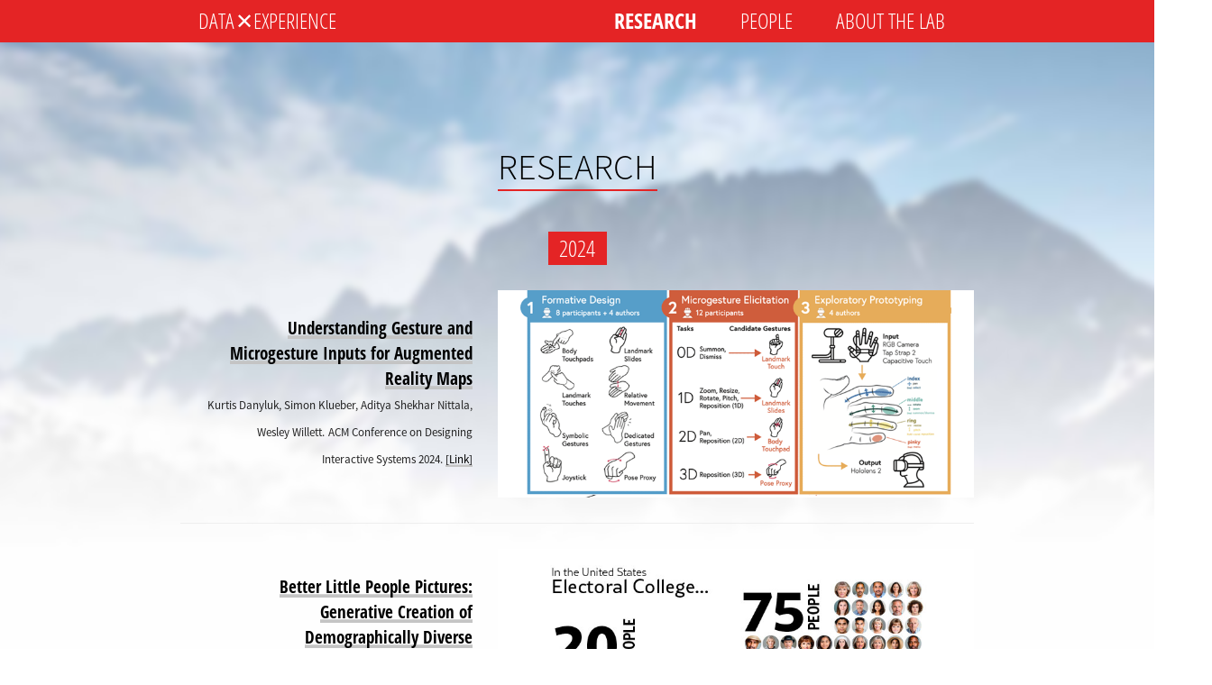

--- FILE ---
content_type: text/html; charset=UTF-8
request_url: https://dataexperience.cpsc.ucalgary.ca/research
body_size: 82874
content:
<!DOCTYPE html>
<html lang="en">
<head>

  <meta charset="utf-8" />
  <meta name="viewport" content="width=device-width,initial-scale=1.0">

  <title>Data Experience Lab | Research</title>
  <meta name="description" content="The Data Experience Lab at the University of Calgary explores new visual tools, interactions, and experiences that allow analysts, enthusiasts, and communities to visualize, share, and live with data.">
  <meta name="keywords" content="University of Calgary, Visualization, Visual Analytics, Personal Informatics, Citizen Science">

  <link rel="stylesheet" href="https://dataexperience.cpsc.ucalgary.ca/assets/css/main.css">
  <!-- Dynamically size videos to column width -->
  <script src="https://ajax.googleapis.com/ajax/libs/jquery/2.1.3/jquery.min.js"></script>
  <script src="https://dataexperience.cpsc.ucalgary.ca/assets/js/jquery.fitvids.js"></script>  <script>
    $(document).ready(function(){
      $("body").fitVids();
    });
  </script>

</head>
<body>
  <script>
  (function(i,s,o,g,r,a,m){i['GoogleAnalyticsObject']=r;i[r]=i[r]||function(){
  (i[r].q=i[r].q||[]).push(arguments)},i[r].l=1*new Date();a=s.createElement(o),
  m=s.getElementsByTagName(o)[0];a.async=1;a.src=g;m.parentNode.insertBefore(a,m)
  })(window,document,'script','//www.google-analytics.com/analytics.js','ga');

  ga('create', 'UA-66352735-1', 'auto');
  ga('send', 'pageview');

</script>
  <header class="header cf" role="banner">
    <div class="headerholder">
      <div class="logo">
        <a href="https://dataexperience.cpsc.ucalgary.ca">
          Data<span id="x">✕</span>Experience
        </a>
      </div>
      <!--<img src="https://dataexperience.cpsc.ucalgary.ca/assets/images/logo.svg" alt="Data Experience Lab" />-->
      <nav role="navigation">
  <ul class="menu cf">
        <li>
      <a  class="active" href="https://dataexperience.cpsc.ucalgary.ca/research">Research</a>
    </li>
        <li>
      <a  href="https://dataexperience.cpsc.ucalgary.ca/people">People</a>
    </li>
        <li>
      <a  href="https://dataexperience.cpsc.ucalgary.ca/about">About the Lab</a>
    </li>
      </ul>
</nav>
    </div>
  </header>
  <main class="main" role="main">

    <div class="text">
      <h2>Research</h2>
          </div>

    <div class="research cf">
        
          <h4>2024</h4>
    
    

    <div class="item">
      <a href="https://hdl.handle.net/1880/118939" title="Understanding Gesture and Microgesture Inputs for Augmented Reality Maps">      </a>
      <div class="info">
      
        <div class="title">
          <a href="https://hdl.handle.net/1880/118939">          Understanding Gesture and Microgesture Inputs for Augmented Reality Maps          </a>        </div>
      
        <span class="authors">Kurtis Danyluk, Simon Klueber, Aditya Shekhar Nittala, Wesley Willett.</span>
      
        <span class="venue">
          ACM Conference on Designing Interactive Systems          <span class="date">2024.</span>
          <span class="short_details"></span>
                      <a href="https://hdl.handle.net/1880/118939">[Link]</a>
                  </span>
      
      </div>

      <div class="thumb" 
                        style="background-image:url('https://dataexperience.cpsc.ucalgary.ca/content/1-research/20240701-understanding-gesture-and-microgesture-inputs-for-augmented-reality-maps/2024-dis-microgestures-danyluk_thumb.gif');"                  ></div>
      
      <!--<p> <a href="https://dataexperience.cpsc.ucalgary.ca/research/understanding-gesture-and-microgesture-inputs-for-augmented-reality-maps">read&nbsp;more&nbsp;→</a></p>-->
      
    </div class="item">
      
    
    

    <div class="item">
      <a href="https://hdl.handle.net/1880/118444" title="Better Little People Pictures: Generative Creation of Demographically Diverse Anthropographics">      </a>
      <div class="info">
      
        <div class="title">
          <a href="https://hdl.handle.net/1880/118444">          Better Little People Pictures: Generative Creation of Demographically Diverse Anthropographics          </a>        </div>
      
        <span class="authors">Priya Dhawka, Lauren Perera, Wesley Willett.</span>
      
        <span class="venue">
          ACM Conference on Human Factors in Computing Systems (CHI)          <span class="date">2024.</span>
          <span class="short_details"></span>
                      <a href="https://hdl.handle.net/1880/118444">[Link]</a>
                  </span>
      
      </div>

      <div class="thumb" 
                        style="background-image:url('https://dataexperience.cpsc.ucalgary.ca/content/1-research/20240511-better-little-people-pictures-generative-creation-of-demographically-diverse-anthropographics/2024-chi-aianthro-dhawka_thumb.jpg');"                  ></div>
      
      <!--<p> <a href="https://dataexperience.cpsc.ucalgary.ca/research/better-little-people-pictures-generative-creation-of-demographically-diverse-anthropographics">read&nbsp;more&nbsp;→</a></p>-->
      
    </div class="item">
      
    
    

    <div class="item">
      <a href="https://hdl.handle.net/1880/118501" title="Input Visualization: Collecting and Modifying Data with Visual Representations">      </a>
      <div class="info">
      
        <div class="title">
          <a href="https://hdl.handle.net/1880/118501">          Input Visualization: Collecting and Modifying Data with Visual Representations          </a>        </div>
      
        <span class="authors">Nathalie Bressa, Jordan Louis, Wesley Willett, Samuel Huron.</span>
      
        <span class="venue">
          ACM Conference on Human Factors in Computing Systems (CHI)          <span class="date">2024.</span>
          <span class="short_details">[<a href="https://inputvisualization.github.io/">Companion Site</a>] [<a href="https://osf.io/bw3gp/">CC-BY Images</a>]</span>
                      <a href="https://hdl.handle.net/1880/118501">[Link]</a>
                  </span>
      
      </div>

      <div class="thumb" 
                        style="background-image:url('https://dataexperience.cpsc.ucalgary.ca/content/1-research/20240511-input-visualization-collecting-and-modifying-data-with-visual-representations/2024-chi-input-bressa_thumb.jpg');"                  ></div>
      
      <!--<p> <a href="https://dataexperience.cpsc.ucalgary.ca/research/input-visualization-collecting-and-modifying-data-with-visual-representations">read&nbsp;more&nbsp;→</a></p>-->
      
    </div class="item">
      
    
    

    <div class="item">
      <a href="https://www.urban.org/sites/default/files/2024-02/Do_No_Harm_Guide_Crafting_Equitable_Data_Narratives.pdf#page=74" title="Humanizing Data Using Demographically Diverse Anthropographics">      </a>
      <div class="info">
      
        <div class="title">
          <a href="https://www.urban.org/sites/default/files/2024-02/Do_No_Harm_Guide_Crafting_Equitable_Data_Narratives.pdf#page=74">          Humanizing Data Using Demographically Diverse Anthropographics          </a>        </div>
      
        <span class="authors">Priya Dhawka and Wesley Willett.</span>
      
        <span class="venue">
          Urban Institute Do No Harm Guide: Crafting Equitable Data Narratives          <span class="date">2024.</span>
          <span class="short_details"></span>
                      <a href="https://www.urban.org/sites/default/files/2024-02/Do_No_Harm_Guide_Crafting_Equitable_Data_Narratives.pdf#page=74">[Link]</a>
                  </span>
      
      </div>

      <div class="thumb" 
                        style="background-image:url('https://dataexperience.cpsc.ucalgary.ca/content/1-research/20240211-humanizing-data-using-demographically-diverse-anthropographics/2024-dnhg-anthro-dhawka_thumb.jpg');"                  ></div>
      
      <!--<p> <a href="https://dataexperience.cpsc.ucalgary.ca/research/humanizing-data-using-demographically-diverse-anthropographics">read&nbsp;more&nbsp;→</a></p>-->
      
    </div class="item">
      
          <h4>2023</h4>
    
    

    <div class="item">
      <a href="https://hdl.handle.net/1880/117278" title="FlavourFrame: Visualizing Tasting Experiences">      </a>
      <div class="info">
      
        <div class="title">
          <a href="https://hdl.handle.net/1880/117278">          FlavourFrame: Visualizing Tasting Experiences          </a>        </div>
      
        <span class="authors">Lauryn Anderson, Lora Oehlberg, Wesley Willett.</span>
      
        <span class="venue">
          Extended Abstracts of the ACM Symposium on User Interface Software and Technology (UIST)          <span class="date">2023.</span>
          <span class="short_details"></span>
                      <a href="https://hdl.handle.net/1880/117278">[Link]</a>
                  </span>
      
      </div>

      <div class="thumb" 
                        style="background-image:url('https://dataexperience.cpsc.ucalgary.ca/content/1-research/20231027-flavourframe-visualizing-tasting-experiences/2023-uist-flavourframe-anderson_thumb.jpg');"                  ></div>
      
      <!--<p> <a href="https://dataexperience.cpsc.ucalgary.ca/research/flavourframe-visualizing-tasting-experiences">read&nbsp;more&nbsp;→</a></p>-->
      
    </div class="item">
      
    
    

    <div class="item">
      <a href="https://hdl.handle.net/1880/117279" title="FluencyAR: Augmented Reality Language Immersion">      </a>
      <div class="info">
      
        <div class="title">
          <a href="https://hdl.handle.net/1880/117279">          FluencyAR: Augmented Reality Language Immersion          </a>        </div>
      
        <span class="authors">Shanna Li Ching Hollingworth, Willett.</span>
      
        <span class="venue">
          Extended Abstracts of the ACM Symposium on User Interface Software and Technology (UIST) 2023          <span class="date">2023.</span>
          <span class="short_details"></span>
                      <a href="https://hdl.handle.net/1880/117279">[Link]</a>
                  </span>
      
      </div>

      <div class="thumb" 
                        style="background-image:url('https://dataexperience.cpsc.ucalgary.ca/content/1-research/20231027-fluencyar-augmented-reality-language-immersion/2023-uist-fluencyar-hollingworth_thumb.gif');"                  ></div>
      
      <!--<p> <a href="https://dataexperience.cpsc.ucalgary.ca/research/fluencyar-augmented-reality-language-immersion">read&nbsp;more&nbsp;→</a></p>-->
      
    </div class="item">
      
    
    

    <div class="item">
      <a href="https://osf.io/mpq32" title="Enthusiastic and Grounded, Avoidant and Cautious: Understanding Public Receptivity to Data and Visualizations">      </a>
      <div class="info">
      
        <div class="title">
          <a href="https://osf.io/mpq32">          Enthusiastic and Grounded, Avoidant and Cautious: Understanding Public Receptivity to Data and Visualizations          </a>        </div>
      
        <span class="authors">Helen Ai HeJagoda WalnySonja ThomaSheelagh CarpendaleWesley Willett.</span>
      
        <span class="venue">
          IEEE Transactions on Visualization and Computer Graphics 2021          <span class="date">2023.</span>
          <span class="short_details">Best Paper Honorable Mention [<a href="https://osf.io/bw3gp/">Materials</a>]</span>
                      <a href="https://osf.io/mpq32">[Link]</a>
                  </span>
      
      </div>

      <div class="thumb" 
                        style="background-image:url('https://dataexperience.cpsc.ucalgary.ca/content/1-research/20231023-enthusiastic-and-grounded-avoidant-and-cautious-understanding-public-receptivity-to-data-and-visualizations/2023-tvcg-receptivity-he_thumb.jpg');"                  ></div>
      
      <!--<p> <a href="https://dataexperience.cpsc.ucalgary.ca/research/enthusiastic-and-grounded-avoidant-and-cautious-understanding-public-receptivity-to-data-and-visualizations">read&nbsp;more&nbsp;→</a></p>-->
      
    </div class="item">
      
    
    

    <div class="item">
      <a href="https://dataexperience.cpsc.ucalgary.ca/visfutures/" title="Vis Futures Cards">      </a>
      <div class="info">
      
        <div class="title">
          <a href="https://dataexperience.cpsc.ucalgary.ca/visfutures/">          Vis Futures Cards          </a>        </div>
      
        <span class="authors">Mackenzie Dalton, Charles Perin, Lora Oehlberg, Petra Isenberg, Sheelagh Carpendale, Wesley Willett.</span>
      
        <span class="venue">
          alt.VIS Workshop at IEEE VIS          <span class="date">2023.</span>
          <span class="short_details"></span>
                      <a href="https://dataexperience.cpsc.ucalgary.ca/visfutures/">[Link]</a>
                  </span>
      
      </div>

      <div class="thumb" 
                        style="background-image:url('https://dataexperience.cpsc.ucalgary.ca/content/1-research/20231023-vis-future/2023-altvis-visfutures-dalton_thumb.jpg');"                  ></div>
      
      <!--<p> <a href="https://dataexperience.cpsc.ucalgary.ca/research/vis-future">read&nbsp;more&nbsp;→</a></p>-->
      
    </div class="item">
      
    
    

    <div class="item">
      <a href="https://doi.org/10.1145/3544549.3585738" title="HoloTouch: Interacting with Mixed Reality Visualizations Through Smartphone Proxies">      </a>
      <div class="info">
      
        <div class="title">
          <a href="https://doi.org/10.1145/3544549.3585738">          HoloTouch: Interacting with Mixed Reality Visualizations Through Smartphone Proxies          </a>        </div>
      
        <span class="authors">Neil Chulpongsatorn , Wesley Willett , Ryo Suzuki.</span>
      
        <span class="venue">
          Extended Abstracts of the ACM Conference on Human Factors in Computing Systems (CHI)          <span class="date">2023.</span>
          <span class="short_details"></span>
                      <a href="https://doi.org/10.1145/3544549.3585738">[Link]</a>
                  </span>
      
      </div>

      <div class="thumb" 
                        style="background-image:url('https://dataexperience.cpsc.ucalgary.ca/content/1-research/20230424-holotouch-interacting-with-mixed-reality-visualizations-through-smartphone-proxies/chi-2023-chulpongsatorn.jpg');"                  ></div>
      
      <!--<p> <a href="https://dataexperience.cpsc.ucalgary.ca/research/holotouch-interacting-with-mixed-reality-visualizations-through-smartphone-proxies">read&nbsp;more&nbsp;→</a></p>-->
      
    </div class="item">
      
    
    

    <div class="item">
      <a href="http://hdl.handle.net/1880/115888" title="We are the Data: Challenges and Opportunities for Creating Demographically Diverse Anthropographics">      </a>
      <div class="info">
      
        <div class="title">
          <a href="http://hdl.handle.net/1880/115888">          We are the Data: Challenges and Opportunities for Creating Demographically Diverse Anthropographics          </a>        </div>
      
        <span class="authors">Priya Dhawka, Helen Ai He, Wesley Willett.</span>
      
        <span class="venue">
          ACM Conference on Human Factors in Computing Systems (CHI)          <span class="date">2023.</span>
          <span class="short_details"></span>
                      <a href="http://hdl.handle.net/1880/115888">[Link]</a>
                  </span>
      
      </div>

      <div class="thumb" 
                        style="background-image:url('https://dataexperience.cpsc.ucalgary.ca/content/1-research/20230424-we-are-the-data-challenges-and-opportunities-for-creating-demographically-diverse-anthropographics/chi-2023-dhawka.jpg');"                  ></div>
      
      <!--<p> <a href="https://dataexperience.cpsc.ucalgary.ca/research/we-are-the-data-challenges-and-opportunities-for-creating-demographically-diverse-anthropographics">read&nbsp;more&nbsp;→</a></p>-->
      
    </div class="item">
      
          <h4>2022</h4>
    
    

    <div class="item">
      <a href="http://hdl.handle.net/1880/114565" title="EvoIsland: Interactive Evolution via an Island-Inspired Spatial User Interface Framework">      </a>
      <div class="info">
      
        <div class="title">
          <a href="http://hdl.handle.net/1880/114565">          EvoIsland: Interactive Evolution via an Island-Inspired Spatial User Interface Framework          </a>        </div>
      
        <span class="authors">Alexander Ivanov, Wesley Willett, Christian Jacob.</span>
      
        <span class="venue">
          ACM Genetic and Evolutionary Computation Conference          <span class="date">2022.</span>
          <span class="short_details"></span>
                      <a href="http://hdl.handle.net/1880/114565">[Link]</a>
                  </span>
      
      </div>

      <div class="thumb" 
                        style="background-image:url('https://dataexperience.cpsc.ucalgary.ca/content/1-research/20220709-evoisland-interactive-evolution-via-an-island-inspired-spatial-user-interface-framework/2022-gecco-evoisland-ivanov_thumb.gif');"                  ></div>
      
      <!--<p> <a href="https://dataexperience.cpsc.ucalgary.ca/research/evoisland-interactive-evolution-via-an-island-inspired-spatial-user-interface-framework">read&nbsp;more&nbsp;→</a></p>-->
      
    </div class="item">
      
    
    

    <div class="item">
      <a href="http://hdl.handle.net/1880/114742" title="Simultaneous Worlds: Supporting Fluid Exploration of Multiple Data Sets via Physical Models">      </a>
      <div class="info">
      
        <div class="title">
          <a href="http://hdl.handle.net/1880/114742">          Simultaneous Worlds: Supporting Fluid Exploration of Multiple Data Sets via Physical Models          </a>        </div>
      
        <span class="authors">Carmen Hull, S&oslash;ren Knudsen, Sheelagh Carpendale, Wesley Willett.</span>
      
        <span class="venue">
          Graphics Interface          <span class="date">2022.</span>
          <span class="short_details"></span>
                      <a href="http://hdl.handle.net/1880/114742">[Link]</a>
                  </span>
      
      </div>

      <div class="thumb" 
                        style="background-image:url('https://dataexperience.cpsc.ucalgary.ca/content/1-research/20220517-simultaneous-worlds-supporting-fluid-exploration-of-multiple-data-sets-via-physical-models/simultaneousworlds-thumb.jpg');"                  ></div>
      
      <!--<p> <a href="https://dataexperience.cpsc.ucalgary.ca/research/simultaneous-worlds-supporting-fluid-exploration-of-multiple-data-sets-via-physical-models">read&nbsp;more&nbsp;→</a></p>-->
      
    </div class="item">
      
    
    

    <div class="item">
      <a href="https://pure.au.dk/portal/en/publications/data-every-day-designing-and-living-with-personal-situated-visualizations(410cf29b-22c2-4385-bac9-dd134845c677).html" title="Data Every Day: Designing and Living with Personal Situated Visualizations">      </a>
      <div class="info">
      
        <div class="title">
          <a href="https://pure.au.dk/portal/en/publications/data-every-day-designing-and-living-with-personal-situated-visualizations(410cf29b-22c2-4385-bac9-dd134845c677).html">          Data Every Day: Designing and Living with Personal Situated Visualizations          </a>        </div>
      
        <span class="authors">Nathalie Alexandra Bressa, Jo Vermeulen, Wesley Willett.</span>
      
        <span class="venue">
          ACM Conference on Human Factors in Computing Systems (CHI)          <span class="date">2022.</span>
          <span class="short_details"></span>
                      <a href="https://pure.au.dk/portal/en/publications/data-every-day-designing-and-living-with-personal-situated-visualizations(410cf29b-22c2-4385-bac9-dd134845c677).html">[Link]</a>
                  </span>
      
      </div>

      <div class="thumb" 
                        style="background-image:url('https://dataexperience.cpsc.ucalgary.ca/content/1-research/20220502-data-every-day-designing-and-living-with-personal-situated-visualizations/dataeveryday-thumb.jpg');"                  ></div>
      
      <!--<p> <a href="https://dataexperience.cpsc.ucalgary.ca/research/data-every-day-designing-and-living-with-personal-situated-visualizations">read&nbsp;more&nbsp;→</a></p>-->
      
    </div class="item">
      
    
    

    <div class="item">
      <a href="http://hdl.handle.net/1880/114487" title="One Week in the Future: Previs Design Futuring for HCI Research">      </a>
      <div class="info">
      
        <div class="title">
          <a href="http://hdl.handle.net/1880/114487">          One Week in the Future: Previs Design Futuring for HCI Research          </a>        </div>
      
        <span class="authors">Alexander Ivanov, Tim Au Yeung, Kathryn Blair, Kurtis Danyluk, Georgina Freeman, Marcus Friedel, Carmen Hull, Michael Hung, Sydney Pratte, Wesley Willett.</span>
      
        <span class="venue">
          ACM Conference on Human Factors in Computing Systems (CHI)          <span class="date">2022.</span>
          <span class="short_details"></span>
                      <a href="http://hdl.handle.net/1880/114487">[Link]</a>
                  </span>
      
      </div>

      <div class="thumb" 
                        style="background-image:url('https://dataexperience.cpsc.ucalgary.ca/content/1-research/20220502-one-week-in-the-future-previs-design-futuring-for-hci-research/oneweek-thumb.jpg');"                  ></div>
      
      <!--<p> <a href="https://dataexperience.cpsc.ucalgary.ca/research/one-week-in-the-future-previs-design-futuring-for-hci-research">read&nbsp;more&nbsp;→</a></p>-->
      
    </div class="item">
      
          <h4>2021</h4>
    
    

    <div class="item">
      <a href="https://arxiv.org/abs/2108.03524" title="Perception! Immersion! Empowerment! Superpowers as Inspiration for Visualization">      </a>
      <div class="info">
      
        <div class="title">
          <a href="https://arxiv.org/abs/2108.03524">          Perception! Immersion! Empowerment! Superpowers as Inspiration for Visualization          </a>        </div>
      
        <span class="authors">Wesley Willett, Bon Adriel Aseniero, Sheelagh Carpendale, Pierre Dragicevic, Yvonne Jansen, Lora Oehlberg, Petra Isenberg.</span>
      
        <span class="venue">
          IEEE Transactions on Visualization and Computer Graphics          <span class="date">2021.</span>
          <span class="short_details"><strong>Best Paper Award</strong> [<a href="https://www.youtube.com/watch?v=_k51PyDj5Ag">Video</a>] [<a href="https://medium.com/multiple-views-visualization-research-explained/perception-immersion-empowerment-superpowers-as-inspiration-for-visualization-design-dbb664029f4e">Medium</a>] [<a href="https://osf.io/8yhfz/wiki/home/">CC-BY Images</a>]</span>
                      <a href="https://arxiv.org/abs/2108.03524">[Link]</a>
                  </span>
      
      </div>

      <div class="thumb" 
                        style="background-image:url('https://dataexperience.cpsc.ucalgary.ca/content/1-research/20211025-superpowers-as-inspiration-for-visualization/2021-tvcg-superpowers-willett_thumb.jpg');"                  ></div>
      
      <!--<p> <a href="https://dataexperience.cpsc.ucalgary.ca/research/superpowers-as-inspiration-for-visualization">read&nbsp;more&nbsp;→</a></p>-->
      
    </div class="item">
      
    
    

    <div class="item">
      <a href="http://hdl.handle.net/1880/114011" title="Visualizations as Data Input?">      </a>
      <div class="info">
      
        <div class="title">
          <a href="http://hdl.handle.net/1880/114011">          Visualizations as Data Input?          </a>        </div>
      
        <span class="authors">Samuel Huron and Wesley Willett.</span>
      
        <span class="venue">
          alt.VIS Workshop at IEEE VIS          <span class="date">2021.</span>
          <span class="short_details">[<a href="https://altvis.github.io/">Workshop</a>]</span>
                      <a href="http://hdl.handle.net/1880/114011">[Link]</a>
                  </span>
      
      </div>

      <div class="thumb" 
                        style="background-image:url('https://dataexperience.cpsc.ucalgary.ca/content/1-research/20211025-visualizations-as-data-input/2021-altvis-input-huron_thumb.jpg');"                  ></div>
      
      <!--<p> <a href="https://dataexperience.cpsc.ucalgary.ca/research/visualizations-as-data-input">read&nbsp;more&nbsp;→</a></p>-->
      
    </div class="item">
      
    
    

    <div class="item">
      <a href="http://hdl.handle.net/1880/113555" title="I/O Bits: User-Driven, Situated, and Dedicated Self-Tracking">      </a>
      <div class="info">
      
        <div class="title">
          <a href="http://hdl.handle.net/1880/113555">          I/O Bits: User-Driven, Situated, and Dedicated Self-Tracking          </a>        </div>
      
        <span class="authors">Kendra Wannamaker, Sandeep Kollannur, Marian D&ouml;rk, Wesley Willett.</span>
      
        <span class="venue">
          ACM Conference on Designing Interactive Systems (DIS)          <span class="date">2021.</span>
          <span class="short_details">[<a href="https://www.youtube.com/watch?v=yhMKURtgFZ0">Presentation</a>]</span>
                      <a href="http://hdl.handle.net/1880/113555">[Link]</a>
                  </span>
      
      </div>

      <div class="thumb" 
                        style="background-image:url('https://dataexperience.cpsc.ucalgary.ca/content/1-research/20210628-i-o-bits-user-driven-situated-and-dedicated-self-tracking/dis-2021-wannamaker.jpg');"                  ></div>
      
      <!--<p> <a href="https://dataexperience.cpsc.ucalgary.ca/research/i-o-bits-user-driven-situated-and-dedicated-self-tracking">read&nbsp;more&nbsp;→</a></p>-->
      
    </div class="item">
      
    
    

    <div class="item">
      <a href="http://hdl.handle.net/1880/113671" title="Perspective Charts">      </a>
      <div class="info">
      
        <div class="title">
          <a href="http://hdl.handle.net/1880/113671">          Perspective Charts          </a>        </div>
      
        <span class="authors">Mia MacTavish, Katayoon Etemad, Faramarz Samavati, Wesley Willett.</span>
      
        <span class="venue">
          Graphics Interface          <span class="date">2021.</span>
          <span class="short_details">[<a href="https://www.youtube.com/watch?v=Sp4Vt8mMhCs&list=PLZQ0ePfDvRH4Ac7xfBdPlMQX0d0NYQ7Y-">Presentation</a>]</span>
                      <a href="http://hdl.handle.net/1880/113671">[Link]</a>
                  </span>
      
      </div>

      <div class="thumb" 
                        style="background-image:url('https://dataexperience.cpsc.ucalgary.ca/content/1-research/20210527-perspective-charts/gi-2021-mactavish.jpg');"                  ></div>
      
      <!--<p> <a href="https://dataexperience.cpsc.ucalgary.ca/research/perspective-charts">read&nbsp;more&nbsp;→</a></p>-->
      
    </div class="item">
      
    
    

    <div class="item">
      <a href="https://prism.ucalgary.ca/handle/1880/113114" title="(Big) Data in Urban Design Practice: Supporting High-Level Design Tasks Using a Visualization of Human Movement Data from Smartphones">      </a>
      <div class="info">
      
        <div class="title">
          <a href="https://prism.ucalgary.ca/handle/1880/113114">          (Big) Data in Urban Design Practice: Supporting High-Level Design Tasks Using a Visualization of Human Movement Data from Smartphones          </a>        </div>
      
        <span class="authors">Angela Rout, Wesley Willett.</span>
      
        <span class="venue">
          Computational Urban Planning and Urban Management          <span class="date">2021.</span>
          <span class="short_details">[<a href="https://www.youtube.com/watch?v=Me8cU6RoCiA">Presentation</a>]</span>
                      <a href="https://prism.ucalgary.ca/handle/1880/113114">[Link]</a>
                  </span>
      
      </div>

      <div class="thumb" 
                        style="background-image:url('https://dataexperience.cpsc.ucalgary.ca/content/1-research/20210525-big-data-in-urban-design-practice-supporting-high-level-design-tasks-using-a-visualization-of-human-movement-data-from-smartphones/2021-cupum-urban-rout_thumb.jpg');"                  ></div>
      
      <!--<p> <a href="https://dataexperience.cpsc.ucalgary.ca/research/big-data-in-urban-design-practice-supporting-high-level-design-tasks-using-a-visualization-of-human-movement-data-from-smartphones">read&nbsp;more&nbsp;→</a></p>-->
      
    </div class="item">
      
    
    

    <div class="item">
      <a href="https://prism.ucalgary.ca/handle/1880/113028" title="A Design Space Exploration of Worlds in Miniature">      </a>
      <div class="info">
      
        <div class="title">
          <a href="https://prism.ucalgary.ca/handle/1880/113028">          A Design Space Exploration of Worlds in Miniature          </a>        </div>
      
        <span class="authors">Kurtis Danyluk, Barrett Ens, Bernhard Jenny, Wesley Willett.</span>
      
        <span class="venue">
          ACM Conference on Human Factors in Computing Systems (CHI)          <span class="date">2021.</span>
          <span class="short_details"></span>
                      <a href="https://prism.ucalgary.ca/handle/1880/113028">[Link]</a>
                  </span>
      
      </div>

      <div class="thumb" 
                        style="background-image:url('https://dataexperience.cpsc.ucalgary.ca/content/1-research/20210501-a-design-space-exploration-of-worlds-in-miniature/2021-chi-wims-danyluk_thumb.gif');"                  ></div>
      
      <!--<p> <a href="https://dataexperience.cpsc.ucalgary.ca/research/a-design-space-exploration-of-worlds-in-miniature">read&nbsp;more&nbsp;→</a></p>-->
      
    </div class="item">
      
    
    

    <div class="item">
      <a href="https://prism.ucalgary.ca/handle/1880/112984" title="Grand Challenges in Immersive Analytics">      </a>
      <div class="info">
      
        <div class="title">
          <a href="https://prism.ucalgary.ca/handle/1880/112984">          Grand Challenges in Immersive Analytics          </a>        </div>
      
        <span class="authors">Barrett Ens, Benjamin Bach, Maxime Cordeil, Ulrich Engelke, Marcos Serrano, Wesley Willett (+18 more).</span>
      
        <span class="venue">
          ACM Conference on Human Factors in Computing Systems (CHI)          <span class="date">2021.</span>
          <span class="short_details"></span>
                      <a href="https://prism.ucalgary.ca/handle/1880/112984">[Link]</a>
                  </span>
      
      </div>

      <div class="thumb" 
                        style="background-image:url('https://dataexperience.cpsc.ucalgary.ca/content/1-research/20210501-grand-challenges-in-immersive-analytics/2021-chi-immersive-ens_thumb.gif');"                  ></div>
      
      <!--<p> <a href="https://dataexperience.cpsc.ucalgary.ca/research/grand-challenges-in-immersive-analytics">read&nbsp;more&nbsp;→</a></p>-->
      
    </div class="item">
      
          <h4>2020</h4>
    
    

    <div class="item">
      <a href="https://arxiv.org/abs/2006.01353" title="Activity River: Visualizing Planned and Logged Personal Activities for Reflection">      </a>
      <div class="info">
      
        <div class="title">
          <a href="https://arxiv.org/abs/2006.01353">          Activity River: Visualizing Planned and Logged Personal Activities for Reflection          </a>        </div>
      
        <span class="authors">Bon Adriel Aseniero, Charles Perin, Wesley Willett, Anthony Tang, Sheelagh Carpendale.</span>
      
        <span class="venue">
          International Conference on Advanced Visual Interfaces          <span class="date">2020.</span>
          <span class="short_details">Best Paper Honorable Mention</span>
                      <a href="https://arxiv.org/abs/2006.01353">[Link]</a>
                  </span>
      
      </div>

      <div class="thumb" 
                        style="background-image:url('https://dataexperience.cpsc.ucalgary.ca/content/1-research/20200928-activity-river-visualizing-planned-and-logged-personal-activities-for-reflection/activityriver-thumb.gif');"                  ></div>
      
      <!--<p> <a href="https://dataexperience.cpsc.ucalgary.ca/research/activity-river-visualizing-planned-and-logged-personal-activities-for-reflection">read&nbsp;more&nbsp;→</a></p>-->
      
    </div class="item">
      
    
    

    <div class="item">
      <a href="https://hal.archives-ouvertes.fr/hal-02614521" title="Corsican Twin: Authoring In Situ Augmented Reality Visualisations in Virtual Reality">      </a>
      <div class="info">
      
        <div class="title">
          <a href="https://hal.archives-ouvertes.fr/hal-02614521">          Corsican Twin: Authoring In Situ Augmented Reality Visualisations in Virtual Reality          </a>        </div>
      
        <span class="authors">Arnaud Prouzeau, Yuchen Wang, Barrett Ens, Wesley Willett, Tim Dwyer.</span>
      
        <span class="venue">
          International Conference on Advanced Visual Interfaces          <span class="date">2020.</span>
          <span class="short_details">Best Paper Award</span>
                      <a href="https://hal.archives-ouvertes.fr/hal-02614521">[Link]</a>
                  </span>
      
      </div>

      <div class="thumb" 
                        style="background-image:url('https://dataexperience.cpsc.ucalgary.ca/content/1-research/20200928-corsican-twin-authoring-in-situ-augmented-reality-visualisations-in-virtual-reality/corsicantwin-thumb.jpg');"                  ></div>
      
      <!--<p> <a href="https://dataexperience.cpsc.ucalgary.ca/research/corsican-twin-authoring-in-situ-augmented-reality-visualisations-in-virtual-reality">read&nbsp;more&nbsp;→</a></p>-->
      
    </div class="item">
      
    
    

    <div class="item">
      <a href="http://hdl.handle.net/1880/112684" title="Touch and Beyond: Comparing Physical and Virtual Reality Visualizations">      </a>
      <div class="info">
      
        <div class="title">
          <a href="http://hdl.handle.net/1880/112684">          Touch and Beyond: Comparing Physical and Virtual Reality Visualizations          </a>        </div>
      
        <span class="authors">Kurtis Danyluk, Teoman Ulusoy, Wei Wei, and Wesley Willett.</span>
      
        <span class="venue">
          IEEE Transactions on Visualization and Computer Graphics          <span class="date">2020.</span>
          <span class="short_details">[<a href="https://prism.ucalgary.ca/streamview/bitstream/handle/1880/112684/2020-Danyluk-TouchAndBeyond-Video.mp4?sequence=3">Video</a>]</span>
                      <a href="http://hdl.handle.net/1880/112684">[Link]</a>
                  </span>
      
      </div>

      <div class="thumb" 
                        style="background-image:url('https://dataexperience.cpsc.ucalgary.ca/content/1-research/20200910-touch-and-beyond-comparing-physical-and-virtual-reality-visualizations/touchandbeyond_thumb.jpg');"                  ></div>
      
      <!--<p> <a href="https://dataexperience.cpsc.ucalgary.ca/research/touch-and-beyond-comparing-physical-and-virtual-reality-visualizations">read&nbsp;more&nbsp;→</a></p>-->
      
    </div class="item">
      
    
    

    <div class="item">
      <a href="https://hal.inria.fr/hal-02459518/" title="Interaction Techniques for Visual Exploration Using Embedded Word-Scale Visualizations">      </a>
      <div class="info">
      
        <div class="title">
          <a href="https://hal.inria.fr/hal-02459518/">          Interaction Techniques for Visual Exploration Using Embedded Word-Scale Visualizations          </a>        </div>
      
        <span class="authors">Pascal Goffin, Petra Isenberg, Tanja Blascheck, Wesley Willett.</span>
      
        <span class="venue">
          ACM Conference on Human Factors in Computing Systems (CHI)          <span class="date">2020.</span>
          <span class="short_details"></span>
                      <a href="https://hal.inria.fr/hal-02459518/">[Link]</a>
                  </span>
      
      </div>

      <div class="thumb" 
                        style="background-image:url('https://dataexperience.cpsc.ucalgary.ca/content/1-research/20200427-interaction-techniques-for-visual-exploration-using-embedded-word-scale-visualizations/wsv_interaction_thumb.gif');"                  ></div>
      
      <!--<p> <a href="https://dataexperience.cpsc.ucalgary.ca/research/interaction-techniques-for-visual-exploration-using-embedded-word-scale-visualizations">read&nbsp;more&nbsp;→</a></p>-->
      
    </div class="item">
      
    
    

    <div class="item">
      <a href="http://hdl.handle.net/1880/111738" title="PixelClipper: Supporting Public Engagement and Conversation About Visualizations">      </a>
      <div class="info">
      
        <div class="title">
          <a href="http://hdl.handle.net/1880/111738">          PixelClipper: Supporting Public Engagement and Conversation About Visualizations          </a>        </div>
      
        <span class="authors">Jagoda Walny, Sarah Storteboom, Richard Pusch,  Steven Munsu Hwang, S&oslash;ren Knudsen, Sheelagh Carpendale, Wesley Willett.</span>
      
        <span class="venue">
          IEEE Computer Graphics &amp; Applications          <span class="date">2020.</span>
          <span class="short_details"></span>
                      <a href="http://hdl.handle.net/1880/111738">[Link]</a>
                  </span>
      
      </div>

      <div class="thumb" 
                        style="background-image:url('https://dataexperience.cpsc.ucalgary.ca/content/1-research/20200301-pixelclipper-supporting-public-engagement-and-conversation-about-visualizations/pixelclipper_thumb.gif');"                  ></div>
      
      <!--<p> <a href="https://dataexperience.cpsc.ucalgary.ca/research/pixelclipper-supporting-public-engagement-and-conversation-about-visualizations">read&nbsp;more&nbsp;→</a></p>-->
      
    </div class="item">
      
          <h4>2019</h4>
    
    

    <div class="item">
      <a href="https://www.jbe-platform.com/content/journals/10.1075/idj.25.1.04kos" title="Belief At First Sight: Data Visualization And The Rationalization Of Seeing">      </a>
      <div class="info">
      
        <div class="title">
          <a href="https://www.jbe-platform.com/content/journals/10.1075/idj.25.1.04kos">          Belief At First Sight: Data Visualization And The Rationalization Of Seeing          </a>        </div>
      
        <span class="authors">Doris Kosminsky, Jagoda Walny, Jo Vermeulen, S&oslash;ren Knudsen, Wesley Willett, Sheelagh Carpendale.</span>
      
        <span class="venue">
          Information Design Journal, 25 (1)          <span class="date">2019.</span>
          <span class="short_details"></span>
                      <a href="https://www.jbe-platform.com/content/journals/10.1075/idj.25.1.04kos">[Link]</a>
                  </span>
      
      </div>

      <div class="thumb" 
                        style="background-image:url('https://dataexperience.cpsc.ucalgary.ca/content/1-research/20191201-belief-at-first-sight-data-visualization-and-the-rationalization-of-seeing/640px-durer_-_man_drawing_a_lute.jpg');"                  ></div>
      
      <!--<p> <a href="https://dataexperience.cpsc.ucalgary.ca/research/belief-at-first-sight-data-visualization-and-the-rationalization-of-seeing">read&nbsp;more&nbsp;→</a></p>-->
      
    </div class="item">
      
    
    

    <div class="item">
      <a href="https://prism.ucalgary.ca/handle/1880/110696" title="Data Changes Everything: Challenges and Opportunities in Data Visualization Design Handoff">      </a>
      <div class="info">
      
        <div class="title">
          <a href="https://prism.ucalgary.ca/handle/1880/110696">          Data Changes Everything: Challenges and Opportunities in Data Visualization Design Handoff          </a>        </div>
      
        <span class="authors">Jagoda Walny, Christian Frisson, Mieka West, Doris Kosminsky, S&oslash;ren Knudsen, Sheelagh Carpendale, Wesley Willett.</span>
      
        <span class="venue">
          IEEE Transactions on Visualization and Computer Graphics          <span class="date">2019.</span>
          <span class="short_details"><strong>InfoVis 2019 Best Paper Award</strong>. [<a href="https://medium.com/multiple-views-visualization-research-explained/data-changes-everything-how-data-visualization-design-and-interface-design-are-different-225145804c09">Multiple Views post</a>]</span>
                      <a href="https://prism.ucalgary.ca/handle/1880/110696">[Link]</a>
                  </span>
      
      </div>

      <div class="thumb" 
                        style="background-image:url('https://dataexperience.cpsc.ucalgary.ca/content/1-research/20191020-data-changes-everything-challenges-and-opportunities-in-data-visualization-design-handoff/datachangesthumb-4.gif');"                  ></div>
      
      <!--<p> <a href="https://dataexperience.cpsc.ucalgary.ca/research/data-changes-everything-challenges-and-opportunities-in-data-visualization-design-handoff">read&nbsp;more&nbsp;→</a></p>-->
      
    </div class="item">
      
    
    

    <div class="item">
      <a href="http://sorenknudsen.com/pub_publications/pade-supporting-collaborative-visual-analysis-of-patient-administrative-systems-data-with-a-large-touch-display-system/" title="PADE: Supporting Collaborative Visual Analysis of Patient Administrative Systems Data with a Large Touch Display System">      </a>
      <div class="info">
      
        <div class="title">
          <a href="http://sorenknudsen.com/pub_publications/pade-supporting-collaborative-visual-analysis-of-patient-administrative-systems-data-with-a-large-touch-display-system/">          PADE: Supporting Collaborative Visual Analysis of Patient Administrative Systems Data with a Large Touch Display System          </a>        </div>
      
        <span class="authors">S&oslash;ren Knudsen, Kasper Hornb&aelig;k.</span>
      
        <span class="venue">
          Proceedings of the 10th workshop on Visual Analytics in Healthcare (In conjunction with IEEE VIS 2019)          <span class="date">2019.</span>
          <span class="short_details"></span>
                      <a href="http://sorenknudsen.com/pub_publications/pade-supporting-collaborative-visual-analysis-of-patient-administrative-systems-data-with-a-large-touch-display-system/">[Link]</a>
                  </span>
      
      </div>

      <div class="thumb" 
                        style="background-image:url('https://dataexperience.cpsc.ucalgary.ca/content/1-research/20191020-pade-supporting-collaborative-visual-analysis-of-patient-administrative-systems-data-with-a-large-touch-display-system/thumbnail-wes-group-website-2.png');"                  ></div>
      
      <!--<p> <a href="https://dataexperience.cpsc.ucalgary.ca/research/pade-supporting-collaborative-visual-analysis-of-patient-administrative-systems-data-with-a-large-touch-display-system">read&nbsp;more&nbsp;→</a></p>-->
      
    </div class="item">
      
    
    

    <div class="item">
      <a href="https://prism.ucalgary.ca/handle/1880/110211" title="Sketching and Ideation Activities for Situated Visualization Design">      </a>
      <div class="info">
      
        <div class="title">
          <a href="https://prism.ucalgary.ca/handle/1880/110211">          Sketching and Ideation Activities for Situated Visualization Design          </a>        </div>
      
        <span class="authors">Nathalie Bressa, Kendra Wannamaker, Henrik Korsgaard, Wesley Willett, Jo Vermeulen.</span>
      
        <span class="venue">
          ACM Conference on Designing Interactive Systems          <span class="date">2019.</span>
          <span class="short_details"></span>
                      <a href="https://prism.ucalgary.ca/handle/1880/110211">[Link]</a>
                  </span>
      
      </div>

      <div class="thumb" 
                        style="background-image:url('https://dataexperience.cpsc.ucalgary.ca/content/1-research/20190623-sketching-and-ideation-activities-for-situated-visualization-design/thumbnail.png');"                  ></div>
      
      <!--<p> <a href="https://dataexperience.cpsc.ucalgary.ca/research/sketching-and-ideation-activities-for-situated-visualization-design">read&nbsp;more&nbsp;→</a></p>-->
      
    </div class="item">
      
    
    

    <div class="item">
      <a href="http://dx.doi.org/10.11575/PRISM/33136" title="Look-From Camera Control for 3D Terrain Maps">      </a>
      <div class="info">
      
        <div class="title">
          <a href="http://dx.doi.org/10.11575/PRISM/33136">          Look-From Camera Control for 3D Terrain Maps          </a>        </div>
      
        <span class="authors">Kurtis Danyluk, Bernhard Jenny, Wesley Willett.</span>
      
        <span class="venue">
          ACM Conference on Human Factors in Computing Systems          <span class="date">2019.</span>
          <span class="short_details"><em>Best Paper Honorable Mention</em></span>
                      <a href="http://dx.doi.org/10.11575/PRISM/33136">[Link]</a>
                  </span>
      
      </div>

      <div class="thumb" 
                        style="background-image:url('https://dataexperience.cpsc.ucalgary.ca/content/1-research/20190506-look-from-camera-control-for-3d-terrain-maps/look-from-thumb.gif');"                  ></div>
      
      <!--<p> <a href="https://dataexperience.cpsc.ucalgary.ca/research/look-from-camera-control-for-3d-terrain-maps">read&nbsp;more&nbsp;→</a></p>-->
      
    </div class="item">
      
    
    

    <div class="item">
      <a href="https://prism.ucalgary.ca/handle/1880/110275" title="Augmented Reality Map Navigation with Freehand Gestures">      </a>
      <div class="info">
      
        <div class="title">
          <a href="https://prism.ucalgary.ca/handle/1880/110275">          Augmented Reality Map Navigation with Freehand Gestures          </a>        </div>
      
        <span class="authors">Kadek Ananta Satriadi, Barrett Ens, Maxime Cordeil, Tobias Czauderna, Wesley Willett, Bernhard Jenny.</span>
      
        <span class="venue">
          IEEE Conference on Virtual Reality and 3D User Interfaces          <span class="date">2019.</span>
          <span class="short_details"></span>
                      <a href="https://prism.ucalgary.ca/handle/1880/110275">[Link]</a>
                  </span>
      
      </div>

      <div class="thumb" 
                        style="background-image:url('https://dataexperience.cpsc.ucalgary.ca/content/1-research/20190323-augmented-reality-map-navigation-with-freehand-gestures/midair-thumb.jpg');"                  ></div>
      
      <!--<p> <a href="https://dataexperience.cpsc.ucalgary.ca/research/augmented-reality-map-navigation-with-freehand-gestures">read&nbsp;more&nbsp;→</a></p>-->
      
    </div class="item">
      
    
    

    <div class="item">
      <a href="https://doi.org/10.1109/MCG.2019.2898941" title="A Walk Among the Data: Exploration and Anthropomorphism in Immersive Unit Visualizations">      </a>
      <div class="info">
      
        <div class="title">
          <a href="https://doi.org/10.1109/MCG.2019.2898941">          A Walk Among the Data: Exploration and Anthropomorphism in Immersive Unit Visualizations          </a>        </div>
      
        <span class="authors">Alexander Ivanov, Kurtis Danyluk, Christian Jacob, Wesley Willett.</span>
      
        <span class="venue">
          IEEE Computer Graphics &amp; Applications          <span class="date">2019.</span>
          <span class="short_details"></span>
                      <a href="https://doi.org/10.1109/MCG.2019.2898941">[Link]</a>
                  </span>
      
      </div>

      <div class="thumb" 
                        style="background-image:url('https://dataexperience.cpsc.ucalgary.ca/content/1-research/20190212-a-walk-among-the-data-exploration-and-anthropomorphism-in-immersive-unit-visualizations/awalk-thumb.jpg');"                  ></div>
      
      <!--<p> <a href="https://dataexperience.cpsc.ucalgary.ca/research/a-walk-among-the-data-exploration-and-anthropomorphism-in-immersive-unit-visualizations">read&nbsp;more&nbsp;→</a></p>-->
      
    </div class="item">
      
          <h4>2018</h4>
    
    

    <div class="item">
      <a href="http://hdl.handle.net/1880/106607" title="Exploration Strategies for Discovery of Interactivity in Visualizations">      </a>
      <div class="info">
      
        <div class="title">
          <a href="http://hdl.handle.net/1880/106607">          Exploration Strategies for Discovery of Interactivity in Visualizations          </a>        </div>
      
        <span class="authors">Tanja Blascheck, Lindsay MacDonald Vermeulen, Jo Vermeulen, Charles Perin, Wesley Willett, Thomas Ertl, Sheelagh Carpendale.</span>
      
        <span class="venue">
          IEEE Transactions on Visualization and Computer Graphics          <span class="date">2018.</span>
          <span class="short_details"></span>
                      <a href="http://hdl.handle.net/1880/106607">[Link]</a>
                  </span>
      
      </div>

      <div class="thumb" 
                        style="background-image:url('https://dataexperience.cpsc.ucalgary.ca/content/1-research/20181022-exploration-strategies-for-discovery-of-interactivity-in-visualizations/screen-shot-2018-05-07-at-6.06.58-pm.png');"                  ></div>
      
      <!--<p> <a href="https://dataexperience.cpsc.ucalgary.ca/research/exploration-strategies-for-discovery-of-interactivity-in-visualizations">read&nbsp;more&nbsp;→</a></p>-->
      
    </div class="item">
      
    
    

    <div class="item">
      <a href="https://prism.ucalgary.ca/handle/1880/110210" title="Data Tectonics: A Framework for Building Physical and Immersive Data Representations">      </a>
      <div class="info">
      
        <div class="title">
          <a href="https://prism.ucalgary.ca/handle/1880/110210">          Data Tectonics: A Framework for Building Physical and Immersive Data Representations          </a>        </div>
      
        <span class="authors">Carmen Hull, Wesley J. Willett.</span>
      
        <span class="venue">
          IEEE Computer Graphics and Applications          <span class="date">2018.</span>
          <span class="short_details"></span>
                      <a href="https://prism.ucalgary.ca/handle/1880/110210">[Link]</a>
                  </span>
      
      </div>

      <div class="thumb" 
                        style="background-image:url('https://dataexperience.cpsc.ucalgary.ca/content/1-research/20181001-data-tectonics-a-framework-for-building-physical-and-immersive-data-representations/image-copy.jpg');"                  ></div>
      
      <!--<p> <a href="https://dataexperience.cpsc.ucalgary.ca/research/data-tectonics-a-framework-for-building-physical-and-immersive-data-representations">read&nbsp;more&nbsp;→</a></p>-->
      
    </div class="item">
      
    
    

    <div class="item">
      <a href="https://dx.doi.org/10.1145/3209900.3209901" title="Evaluating Visual Data Analysis Systems: A Discussion Report">      </a>
      <div class="info">
      
        <div class="title">
          <a href="https://dx.doi.org/10.1145/3209900.3209901">          Evaluating Visual Data Analysis Systems: A Discussion Report          </a>        </div>
      
        <span class="authors">Leilani Battle, Marco Angelini, Carsten Binnig, Tiziana Catarci, Philipp Eichmann, Jean-Daniel Fekete, Giuseppe Santucci, Michael Sedlmair, Wesley Willett.</span>
      
        <span class="venue">
          HILDA Workshop on Human-In-the-Loop Data Analytics          <span class="date">2018.</span>
          <span class="short_details"><a href="https://hal.inria.fr/hal-01786507/">HAL</a></span>
                      <a href="https://dx.doi.org/10.1145/3209900.3209901">[Link]</a>
                  </span>
      
      </div>

      <div class="thumb" 
                        style="background-image:url('https://dataexperience.cpsc.ucalgary.ca/content/1-research/20180610-evaluating-visual-data-analysis-systems-a-discussion-report/screen-shot-2018-10-09-at-4.23.34-pm.png');"                  ></div>
      
      <!--<p> <a href="https://dataexperience.cpsc.ucalgary.ca/research/evaluating-visual-data-analysis-systems-a-discussion-report">read&nbsp;more&nbsp;→</a></p>-->
      
    </div class="item">
      
    
    

    <div class="item">
      <a href="http://hdl.handle.net/1880/106608" title="Exploration & Anthropomorphism in Immersive Unit Visualizations">      </a>
      <div class="info">
      
        <div class="title">
          <a href="http://hdl.handle.net/1880/106608">          Exploration &amp; Anthropomorphism in Immersive Unit Visualizations          </a>        </div>
      
        <span class="authors">Alexander Ivanov, Kurtis Thorvald, Wesley Willett.</span>
      
        <span class="venue">
          ACM: Extended Abstracts of the 2018 CHI Conference on Human Factors in Computing Systems          <span class="date">2018.</span>
          <span class="short_details"></span>
                      <a href="http://hdl.handle.net/1880/106608">[Link]</a>
                  </span>
      
      </div>

      <div class="thumb" 
                        style="background-image:url('https://dataexperience.cpsc.ucalgary.ca/content/1-research/20180421-exploration-anthropomorphism-in-immersive-unit-visualizations/screen-shot-2018-05-07-at-6.37.32-pm.png');"                  ></div>
      
      <!--<p> <a href="https://dataexperience.cpsc.ucalgary.ca/research/exploration-anthropomorphism-in-immersive-unit-visualizations">read&nbsp;more&nbsp;→</a></p>-->
      
    </div class="item">
      
    
    

    <div class="item">
      <a href="http://dx.doi.org/10.1145/3170427.3188498" title="Kalgan: Video Player for Casual Language Learning">      </a>
      <div class="info">
      
        <div class="title">
          <a href="http://dx.doi.org/10.1145/3170427.3188498">          Kalgan: Video Player for Casual Language Learning          </a>        </div>
      
        <span class="authors">Sathaporn (Hubert) Hu, Wesley Willett.</span>
      
        <span class="venue">
          ACM: Extended Abstracts of the 2018 CHI Conference on Human Factors in Computing Systems          <span class="date">2018.</span>
          <span class="short_details"></span>
                      <a href="http://dx.doi.org/10.1145/3170427.3188498">[Link]</a>
                  </span>
      
      </div>

      <div class="thumb" 
                        style="background-image:url('https://dataexperience.cpsc.ucalgary.ca/content/1-research/20180421-kalgan-video-player-for-casual-language-learning/screen-shot-2018-05-07-at-6.42.53-pm.png');"                  ></div>
      
      <!--<p> <a href="https://dataexperience.cpsc.ucalgary.ca/research/kalgan-video-player-for-casual-language-learning">read&nbsp;more&nbsp;→</a></p>-->
      
    </div class="item">
      
          <h4>2017</h4>
    
    

    <div class="item">
      <a href="http://dl.acm.org/authorize?N48330" title="Visibility Perception and Dynamic Viewsheds for Topographic Maps and Models">      </a>
      <div class="info">
      
        <div class="title">
          <a href="http://dl.acm.org/authorize?N48330">          Visibility Perception and Dynamic Viewsheds for Topographic Maps and Models          </a>        </div>
      
        <span class="authors">Nico Li, Wesley Willett, Ehud Sharlin, Mario Costa Sousa.</span>
      
        <span class="venue">
          ACM Symposium on Spatial User Interaction          <span class="date">2017.</span>
          <span class="short_details"></span>
                      <a href="http://dl.acm.org/authorize?N48330">[Link]</a>
                  </span>
      
      </div>

      <div class="thumb" 
                        style="background-image:url('https://dataexperience.cpsc.ucalgary.ca/content/1-research/20171016-visibility-perception-and-dynamic-viewsheds-for-topographic-maps-and-models/screen-shot-2017-10-24-at-11.10.23-am.jpg');"                  ></div>
      
      <!--<p> <a href="https://dataexperience.cpsc.ucalgary.ca/research/visibility-perception-and-dynamic-viewsheds-for-topographic-maps-and-models">read&nbsp;more&nbsp;→</a></p>-->
      
    </div class="item">
      
    
    

    <div class="item">
      <a href="http://dx.doi.org/10.1075/idj.23.1.07thu" title="Subjectivity in Personal Storytelling with Visualization">      </a>
      <div class="info">
      
        <div class="title">
          <a href="http://dx.doi.org/10.1075/idj.23.1.07thu">          Subjectivity in Personal Storytelling with Visualization          </a>        </div>
      
        <span class="authors">Alice Thudt, Charles Perin, Wesley Willett, Sheelagh Carpendale.</span>
      
        <span class="venue">
          Information Design Journal &mdash;&nbsp;Special Issue on Information VIsualization          <span class="date">2017.</span>
          <span class="short_details"></span>
                      <a href="http://dx.doi.org/10.1075/idj.23.1.07thu">[Link]</a>
                  </span>
      
      </div>

      <div class="thumb" 
                        style="background-image:url('https://dataexperience.cpsc.ucalgary.ca/content/1-research/20170801-subjectivity-in-personal-storytelling-with-visualization/subjectivity_alice_thumb.jpg');"                  ></div>
      
      <!--<p> <a href="https://dataexperience.cpsc.ucalgary.ca/research/subjectivity-in-personal-storytelling-with-visualization">read&nbsp;more&nbsp;→</a></p>-->
      
    </div class="item">
      
    
    

    <div class="item">
      <a href="http://dl.acm.org/authorize?N48332" title="Building with Data: Architectural Models as Inspiration for Data Physicalization">      </a>
      <div class="info">
      
        <div class="title">
          <a href="http://dl.acm.org/authorize?N48332">          Building with Data: Architectural Models as Inspiration for Data Physicalization          </a>        </div>
      
        <span class="authors">Carmen Hull and Wesley Willett.</span>
      
        <span class="venue">
          ACM Conference on Human Factors in Computing Systems          <span class="date">2017.</span>
          <span class="short_details"></span>
                      <a href="http://dl.acm.org/authorize?N48332">[Link]</a>
                  </span>
      
      </div>

      <div class="thumb" 
                        style="background-image:url('https://dataexperience.cpsc.ucalgary.ca/content/1-research/20170508-building-with-data-architectural-models-as-inspiration-for-data-physicalization/screen-shot-2017-10-24-at-11.11.56-am.jpg');"                  ></div>
      
      <!--<p> <a href="https://dataexperience.cpsc.ucalgary.ca/research/building-with-data-architectural-models-as-inspiration-for-data-physicalization">read&nbsp;more&nbsp;→</a></p>-->
      
    </div class="item">
      
    
    

    <div class="item">
      <a href="http://dl.acm.org/authorize?N48331" title="Environmental Protection and Agency: Motivations, Capacity, and Goals in Participatory Sensing">      </a>
      <div class="info">
      
        <div class="title">
          <a href="http://dl.acm.org/authorize?N48331">          Environmental Protection and Agency: Motivations, Capacity, and Goals in Participatory Sensing          </a>        </div>
      
        <span class="authors">Paul M. Aoki, Allison Woodruff, Baladitya Yellapragada, and Wesley Willett.</span>
      
        <span class="venue">
          ACM Conference on Human Factors in Computing Systems          <span class="date">2017.</span>
          <span class="short_details"></span>
                      <a href="http://dl.acm.org/authorize?N48331">[Link]</a>
                  </span>
      
      </div>

      <div class="thumb" 
                        style="background-image:url('https://dataexperience.cpsc.ucalgary.ca/content/1-research/20170508-environmental-protection-and-agency-motivations-capacity-and-goals-in-participatory-sensing/ep-a_thumb.gif');"                  ></div>
      
      <!--<p> <a href="https://dataexperience.cpsc.ucalgary.ca/research/environmental-protection-and-agency-motivations-capacity-and-goals-in-participatory-sensing">read&nbsp;more&nbsp;→</a></p>-->
      
    </div class="item">
      
    
    

    <div class="item">
      <a href="https://doi.org/10.1109/TVCG.2016.2618797" title="An Exploratory Study of Word-Scale Graphics in Data-Rich Text Documents">      </a>
      <div class="info">
      
        <div class="title">
          <a href="https://doi.org/10.1109/TVCG.2016.2618797">          An Exploratory Study of Word-Scale Graphics in Data-Rich Text Documents          </a>        </div>
      
        <span class="authors">Pascal Goffin, Jeremy Boy, Wesley Willett, and Petra Isenberg.</span>
      
        <span class="venue">
          IEEE Transactions on Visualization and Computer Graphics          <span class="date">2017.</span>
          <span class="short_details"></span>
                      <a href="https://doi.org/10.1109/TVCG.2016.2618797">[Link]</a>
                  </span>
      
      </div>

      <div class="thumb" 
                        style="background-image:url('https://dataexperience.cpsc.ucalgary.ca/content/1-research/20170101-an-exploratory-study-of-word-scale-graphics-in-data-rich-text-documents/thumb-wikiwsv.png');"                  ></div>
      
      <!--<p> <a href="https://dataexperience.cpsc.ucalgary.ca/research/an-exploratory-study-of-word-scale-graphics-in-data-rich-text-documents">read&nbsp;more&nbsp;→</a></p>-->
      
    </div class="item">
      
          <h4>2016</h4>
    
    

    <div class="item">
      <a href="http://doi.org/10.1007/s10707-016-0283-9" title="Interactive Shearing for Terrain Visualization: An Expert Study">      </a>
      <div class="info">
      
        <div class="title">
          <a href="http://doi.org/10.1007/s10707-016-0283-9">          Interactive Shearing for Terrain Visualization: An Expert Study          </a>        </div>
      
        <span class="authors">Jonas Buddeberg, Wesley Willett, and Bernhard Jenny.</span>
      
        <span class="venue">
          Geoinformatica, Springer          <span class="date">2016.</span>
          <span class="short_details"><a href="http://elasticterrain.xyz/">Interactive Demo</a></span>
                      <a href="http://doi.org/10.1007/s10707-016-0283-9">[Link]</a>
                  </span>
      
      </div>

      <div class="thumb" 
                        style="background-image:url('https://dataexperience.cpsc.ucalgary.ca/content/1-research/20161215-interactive-shearing-for-terrain-visualization-an-expert-study/elastic_thumb.jpg');"                  ></div>
      
      <!--<p> <a href="https://dataexperience.cpsc.ucalgary.ca/research/interactive-shearing-for-terrain-visualization-an-expert-study">read&nbsp;more&nbsp;→</a></p>-->
      
    </div class="item">
      
    
    

    <div class="item">
      <a href="http://dx.doi.org/10.1109/TVCG.2016.2598608" title="Embedded Data Representations">      </a>
      <div class="info">
      
        <div class="title">
          <a href="http://dx.doi.org/10.1109/TVCG.2016.2598608">          Embedded Data Representations          </a>        </div>
      
        <span class="authors">Wesley Willett, Yvonne Jansen, Pierre Dragicevic.</span>
      
        <span class="venue">
          IEEE Transactions on Visualization and Computer Graphics          <span class="date">2016.</span>
          <span class="short_details"><a href="https://vimeo.com/226488668">[VIS 2016 Conference Talk]</a></span>
                      <a href="http://dx.doi.org/10.1109/TVCG.2016.2598608">[Link]</a>
                  </span>
      
      </div>

      <div class="thumb" 
                        style="background-image:url('https://dataexperience.cpsc.ucalgary.ca/content/1-research/20161024-embedded-data-representatio/fig-future-drones.png');"                  ></div>
      
      <!--<p> <a href="https://dataexperience.cpsc.ucalgary.ca/research/embedded-data-representatio">read&nbsp;more&nbsp;→</a></p>-->
      
    </div class="item">
      
          <h4>2015</h4>
    
    

    <div class="item">
      <a href="https://hal.inria.fr/hal-01216216/" title="Design Considerations for Enhancing Word-Scale Visualizations with Interaction">      </a>
      <div class="info">
      
        <div class="title">
          <a href="https://hal.inria.fr/hal-01216216/">          Design Considerations for Enhancing Word-Scale Visualizations with Interaction          </a>        </div>
      
        <span class="authors">Pascal Goffin, Wesley Willett, Jean-Daniel Fekete, and Petra Isenberg.</span>
      
        <span class="venue">
          Posters of the IEEE Conference on Information Visualization          <span class="date">2015.</span>
          <span class="short_details">Poster</span>
                      <a href="https://hal.inria.fr/hal-01216216/">[Link]</a>
                  </span>
      
      </div>

      <div class="thumb" 
                        style="background-image:url('https://dataexperience.cpsc.ucalgary.ca/content/1-research/20151025-design-considerations-for-enhancing-word-scale-visualizations-with-interaction/goffin_2015_dcf.png');"                  ></div>
      
      <!--<p> <a href="https://dataexperience.cpsc.ucalgary.ca/research/design-considerations-for-enhancing-word-scale-visualizations-with-interaction">read&nbsp;more&nbsp;→</a></p>-->
      
    </div class="item">
      
    
    

    <div class="item">
      <a href="https://hal.inria.fr/hal-01216223/" title="Sharing Information from Personal Digital Notes using Word-Scale Visualizations">      </a>
      <div class="info">
      
        <div class="title">
          <a href="https://hal.inria.fr/hal-01216223/">          Sharing Information from Personal Digital Notes using Word-Scale Visualizations          </a>        </div>
      
        <span class="authors">Pascal Goffin, Wesley Willett, and Petra Isenberg.</span>
      
        <span class="venue">
          IEEE VIS Workshop &ndash; Personal Visualization: Exploring Data in Everyday Life          <span class="date">2015.</span>
          <span class="short_details">Workshop Paper + Poster</span>
                      <a href="https://hal.inria.fr/hal-01216223/">[Link]</a>
                  </span>
      
      </div>

      <div class="thumb" 
                        style="background-image:url('https://dataexperience.cpsc.ucalgary.ca/content/1-research/20151025-sharing-information-from-personal-digital-notes-using-word-scale-visualizations/goffin_2015_sif.png');"                  ></div>
      
      <!--<p> <a href="https://dataexperience.cpsc.ucalgary.ca/research/sharing-information-from-personal-digital-notes-using-word-scale-visualizations">read&nbsp;more&nbsp;→</a></p>-->
      
    </div class="item">
      
    
    

    <div class="item">
      <a href="http://dx.doi.org/10.1109/MCG.2015.52" title="Understanding Digital Note-Taking Practice for Visualization">      </a>
      <div class="info">
      
        <div class="title">
          <a href="http://dx.doi.org/10.1109/MCG.2015.52">          Understanding Digital Note-Taking Practice for Visualization          </a>        </div>
      
        <span class="authors">Wesley Willett, Pascal Goffin, Petra Isenberg.</span>
      
        <span class="venue">
          IEEE Computer Graphics &amp; Applications          <span class="date">2015.</span>
          <span class="short_details"></span>
                      <a href="http://dx.doi.org/10.1109/MCG.2015.52">[Link]</a>
                  </span>
      
      </div>

      <div class="thumb" 
                        style="background-image:url('https://dataexperience.cpsc.ucalgary.ca/content/1-research/20150701-understanding-digital-note-taking-practice-for-visualization/streamgraph_sample.gif');"                  ></div>
      
      <!--<p> <a href="https://dataexperience.cpsc.ucalgary.ca/research/understanding-digital-note-taking-practice-for-visualization">read&nbsp;more&nbsp;→</a></p>-->
      
    </div class="item">
      
    
    

    <div class="item">
      <a href="https://hal.inria.fr/hal-01127995/" title="Exploring the Effect of Word-Scale Visualizations on Reading Behavior">      </a>
      <div class="info">
      
        <div class="title">
          <a href="https://hal.inria.fr/hal-01127995/">          Exploring the Effect of Word-Scale Visualizations on Reading Behavior          </a>        </div>
      
        <span class="authors">Pascal Goffin, Wesley Willett, Anastasia Bezerianos, and Petra Isenberg.</span>
      
        <span class="venue">
          Extended Abstracts of the ACM Conference on Human Factors in Computing Systems          <span class="date">2015.</span>
          <span class="short_details">Poster</span>
                      <a href="https://hal.inria.fr/hal-01127995/">[Link]</a>
                  </span>
      
      </div>

      <div class="thumb" 
                        style="background-image:url('https://dataexperience.cpsc.ucalgary.ca/content/1-research/20150420-exploring-the-effect-of-word-scale-visualizations-on-reading-behavior/wsv_reading_thumb.gif');"                  ></div>
      
      <!--<p> <a href="https://dataexperience.cpsc.ucalgary.ca/research/exploring-the-effect-of-word-scale-visualizations-on-reading-behavior">read&nbsp;more&nbsp;→</a></p>-->
      
    </div class="item">
      
    
    

    <div class="item">
      <a href="https://dataexperience.cpsc.ucalgary.ca/research/terraininteraction" title="Lightweight Relief Shearing for Enhanced Terrain Perception on Interactive Maps">      </a>
      <div class="info">
      
        <div class="title">
          <a href="https://dataexperience.cpsc.ucalgary.ca/research/terraininteraction">          Lightweight Relief Shearing for Enhanced Terrain Perception on Interactive Maps          </a>        </div>
      
        <span class="authors">Wesley Willett, Bernhard Jenny, Tobias Isenberg, Pierre Dragicevic.</span>
      
        <span class="venue">
          ACM Conference on Human Factors in Computing System          <span class="date">2015.</span>
          <span class="short_details"><strong><em>Best Paper Award</em></strong>. <a href="http://www.aviz.fr/reliefshearing/">[Study Materials]</a></span>
                      <a href="https://hal.inria.fr/hal-01105179v1">[Link]</a>
                  </span>
      
      </div>

      <div class="thumb" 
                        style="background-image:url('https://dataexperience.cpsc.ucalgary.ca/content/1-research/20150415-terraininteraction/reliefshearing.png');"                  ></div>
      
      <!--<p> <a href="https://dataexperience.cpsc.ucalgary.ca/research/terraininteraction">read&nbsp;more&nbsp;→</a></p>-->
      
    </div class="item">
      
    
    

    <div class="item">
      <a href="http://dl.acm.org/authorize?N48333" title="Patterns of Physical Design Remixing in Online Maker Communities">      </a>
      <div class="info">
      
        <div class="title">
          <a href="http://dl.acm.org/authorize?N48333">          Patterns of Physical Design Remixing in Online Maker Communities          </a>        </div>
      
        <span class="authors">Lora Oehlberg, Wesley Willett, and Wendy E. Mackay.</span>
      
        <span class="venue">
          ACM Conference on Human Factors in Computing Systems          <span class="date">2015.</span>
          <span class="short_details"></span>
                      <a href="http://dl.acm.org/authorize?N48333">[Link]</a>
                  </span>
      
      </div>

      <div class="thumb" 
                        style="background-image:url('https://dataexperience.cpsc.ucalgary.ca/content/1-research/20150413-remixing-maker-communities/remixing_thumb.gif');"                  ></div>
      
      <!--<p> <a href="https://dataexperience.cpsc.ucalgary.ca/research/remixing-maker-communities">read&nbsp;more&nbsp;→</a></p>-->
      
    </div class="item">
      
          <h4>2014</h4>
    
    

    <div class="item">
      <a href="http://dx.doi.org/10.1109/TVCG.2014.2346435" title="Exploring the Placement and Design of Word-Scale Visualizations">      </a>
      <div class="info">
      
        <div class="title">
          <a href="http://dx.doi.org/10.1109/TVCG.2014.2346435">          Exploring the Placement and Design of Word-Scale Visualizations          </a>        </div>
      
        <span class="authors">Pascal Goffin, Wesley Willett, Jean-Daniel Fekete, and Petra Isenberg.</span>
      
        <span class="venue">
          IEEE Transactions on Visualization and Computer Graphics          <span class="date">2014.</span>
          <span class="short_details"></span>
                      <a href="http://dx.doi.org/10.1109/TVCG.2014.2346435">[Link]</a>
                  </span>
      
      </div>

      <div class="thumb" 
                        style="background-image:url('https://dataexperience.cpsc.ucalgary.ca/content/1-research/20141201-wordscale-placement/wsv.jpg');"                  ></div>
      
      <!--<p> <a href="https://dataexperience.cpsc.ucalgary.ca/research/wordscale-placement">read&nbsp;more&nbsp;→</a></p>-->
      
    </div class="item">
      
    
    

    <div class="item">
      <a href="https://hal.inria.fr/hal-00990928" title="Eliciting Multi-touch Selection Gestures for Interactive Data Graphics">      </a>
      <div class="info">
      
        <div class="title">
          <a href="https://hal.inria.fr/hal-00990928">          Eliciting Multi-touch Selection Gestures for Interactive Data Graphics          </a>        </div>
      
        <span class="authors">Wesley Willett, Qi Lan, and Petra Isenberg.</span>
      
        <span class="venue">
          Short-Paper Proceedings of the European Conference on Visualization          <span class="date">2014.</span>
          <span class="short_details"></span>
                      <a href="https://hal.inria.fr/hal-00990928">[Link]</a>
                  </span>
      
      </div>

      <div class="thumb" 
                        style="background-image:url('https://dataexperience.cpsc.ucalgary.ca/content/1-research/20140601-selection-gestures/eliciting_multitouch_thumb.gif');"                  ></div>
      
      <!--<p> <a href="https://dataexperience.cpsc.ucalgary.ca/research/selection-gestures">read&nbsp;more&nbsp;→</a></p>-->
      
    </div class="item">
      
          <h4>2013</h4>
    
    

    <div class="item">
      <a href="http://doi.ieeecomputersociety.org/10.1109/TVCG.2013.163" title="Hybrid-Image Visualization for Large Viewing Environments">      </a>
      <div class="info">
      
        <div class="title">
          <a href="http://doi.ieeecomputersociety.org/10.1109/TVCG.2013.163">          Hybrid-Image Visualization for Large Viewing Environments          </a>        </div>
      
        <span class="authors">Petra Isenberg, Pierre Dragicevic, Wesley Willett, Anastasia Bezerianos, and Jean-Daniel Fekete.</span>
      
        <span class="venue">
          IEEE Transactions on Visualization and Computer Graphics          <span class="date">2013.</span>
          <span class="short_details"><a href="http://www.aviz.fr/wiki/pmwiki.php/Research/HybridImageVisualizations">[Examples &amp; Presentations]</a> <a href="https://github.com/INRIA/hybridvis">[Source]</a> <a href="https://youtu.be/e8maCvfvzvo">[Video]</a></span>
                      <a href="http://doi.ieeecomputersociety.org/10.1109/TVCG.2013.163">[Link]</a>
                  </span>
      
      </div>

      <div class="thumb" 
                        style="background-image:url('https://dataexperience.cpsc.ucalgary.ca/content/1-research/20131201-hybrid-image-visualization/hybridvis_thumb.jpg');"                  ></div>
      
      <!--<p> <a href="https://dataexperience.cpsc.ucalgary.ca/research/hybrid-image-visualization">read&nbsp;more&nbsp;→</a></p>-->
      
    </div class="item">
      
    
    

    <div class="item">
      <a href="http://doi.ieeecomputersociety.org/10.1109/TVCG.2013.163" title="Identifying Redundancy and Exposing Provenance in Crowdsourced Data Analysis">      </a>
      <div class="info">
      
        <div class="title">
          <a href="http://doi.ieeecomputersociety.org/10.1109/TVCG.2013.163">          Identifying Redundancy and Exposing Provenance in Crowdsourced Data Analysis          </a>        </div>
      
        <span class="authors">Wesley Willett, Shiry Ginosar, Avital Steinitz, Bj&ouml;rn Hartmann, and Maneesh Agrawala.</span>
      
        <span class="venue">
          IEEE Transactions on Visualization and Computer Graphics          <span class="date">2013.</span>
          <span class="short_details"></span>
                      <a href="http://doi.ieeecomputersociety.org/10.1109/TVCG.2013.163">[Link]</a>
                  </span>
      
      </div>

      <div class="thumb" 
                        style="background-image:url('https://dataexperience.cpsc.ucalgary.ca/content/1-research/20131201-identifying-redundancy-and-exposing-provenance-in-crowdsourced-data-analysis/crowdanalytics-vast-thumb.png');"                  ></div>
      
      <!--<p> <a href="https://dataexperience.cpsc.ucalgary.ca/research/identifying-redundancy-and-exposing-provenance-in-crowdsourced-data-analysis">read&nbsp;more&nbsp;→</a></p>-->
      
    </div class="item">
      
          <h4>2012</h4>
    
    

    <div class="item">
      <a href="http://dl.acm.org/authorize?N48334" title="Strategies for Crowdsourcing Social Data Analysis">      </a>
      <div class="info">
      
        <div class="title">
          <a href="http://dl.acm.org/authorize?N48334">          Strategies for Crowdsourcing Social Data Analysis          </a>        </div>
      
        <span class="authors">Wesley Willett, Jeffrey Heer, and Maneesh Agrawala.</span>
      
        <span class="venue">
          ACM Conference on Human Factors in Computing Systems          <span class="date">2012.</span>
          <span class="short_details"></span>
                      <a href="http://dl.acm.org/authorize?N48334">[Link]</a>
                  </span>
      
      </div>

      <div class="thumb" 
                        style="background-image:url('https://dataexperience.cpsc.ucalgary.ca/content/1-research/20120401-strategies-for-crowdsourcing-social-data-analysis/crowdanalytics-workflow.png');"                  ></div>
      
      <!--<p> <a href="https://dataexperience.cpsc.ucalgary.ca/research/strategies-for-crowdsourcing-social-data-analysis">read&nbsp;more&nbsp;→</a></p>-->
      
    </div class="item">
      
          <h4>2011</h4>
    
    

    <div class="item">
      <a href="http://dl.acm.org/authorize?N48345" title="CommentSpace: Structured Support for Collaborative Visual Analysis">      </a>
      <div class="info">
      
        <div class="title">
          <a href="http://dl.acm.org/authorize?N48345">          CommentSpace: Structured Support for Collaborative Visual Analysis          </a>        </div>
      
        <span class="authors">Wesley Willett, Jeffrey Heer, Joseph Hellerstein, and Maneesh Agrawala..</span>
      
        <span class="venue">
          ACM Conference on Human Factors in Computing Systems          <span class="date">2011.</span>
          <span class="short_details"><strong><em>Best Paper Honorable Mention</em></strong></span>
                      <a href="http://dl.acm.org/authorize?N48345">[Link]</a>
                  </span>
      
      </div>

      <div class="thumb" 
                        style="background-image:url('https://dataexperience.cpsc.ucalgary.ca/content/1-research/20110501-commentspace/commentspace-teaser.jpg');"                  ></div>
      
      <!--<p> <a href="https://dataexperience.cpsc.ucalgary.ca/research/commentspace">read&nbsp;more&nbsp;→</a></p>-->
      
    </div class="item">
      
          <h4>2010</h4>
    
    

    <div class="item">
      <a href="http://dx.doi.org/10.1007/978-3-642-12654-3_18" title="Common Sense Community: Scaffolding Mobile Sensing and Analysis for Novice Users">      </a>
      <div class="info">
      
        <div class="title">
          <a href="http://dx.doi.org/10.1007/978-3-642-12654-3_18">          Common Sense Community: Scaffolding Mobile Sensing and Analysis for Novice Users          </a>        </div>
      
        <span class="authors">Wesley Willett, Paul Aoki, Neil Kumar, Sushmita Subramanian, and Allison Woodruff.</span>
      
        <span class="venue">
          Pervasive Computing          <span class="date">2010.</span>
          <span class="short_details"><strong><em>Best Paper Award</em></strong></span>
                      <a href="http://dx.doi.org/10.1007/978-3-642-12654-3_18">[Link]</a>
                  </span>
      
      </div>

      <div class="thumb" 
                        style="background-image:url('https://dataexperience.cpsc.ucalgary.ca/content/1-research/20100501-common-sense-community/commonsense.jpg');"                  ></div>
      
      <!--<p> <a href="https://dataexperience.cpsc.ucalgary.ca/research/common-sense-community">read&nbsp;more&nbsp;→</a></p>-->
      
    </div class="item">
  </div>

  </main>

  <footer class="footer cf" role="contentinfo">

  <!--<div class="copyright">
      <p>©2026</p>    </div>

    <div class="colophon">
      <a href="http://getkirby.com/made-with-kirby-and-love">Made with Kirby and <b>♥</b></a>
    </div>-->
    <span class="icon">
      <a href="https://dataexperience.cpsc.ucalgary.ca">✕</a>
    </span>
  </footer>

</body>
</html>

--- FILE ---
content_type: text/css
request_url: https://dataexperience.cpsc.ucalgary.ca/assets/css/main.css
body_size: 9688
content:
/*

Kirby Starterkit

Author: Bastian Allgeier / Sascha Lack
URL:    http://getkirby.com
Email:  support@getkirby.com

*/


/* Source Sans Pro
-------------------------------------------------- */
@font-face {
  font-family: 'Source Sans Pro';
  font-style: normal;
  font-weight: 300;
  src: url(../fonts/sourcesanspro-300.woff) format('woff');
}
@font-face {
  font-family: 'Source Sans Pro';
  font-style: normal;
  font-weight: 400;
  src: url(../fonts/sourcesanspro-400.woff) format('woff');
}
@font-face {
  font-family: 'Source Sans Pro';
  font-style: normal;
  font-weight: 600;
  src: url(../fonts/sourcesanspro-600.woff) format('woff');
}
@font-face {
  font-family: 'Source Sans Pro';
  font-style: italic;
  font-weight: 400;
  src: url(../fonts/sourcesanspro-400-italic.woff) format('woff');
}
@font-face {
  font-family: 'Open Sans Condensed';
  font-style: normal;
  font-weight: 300;
  src: url(../fonts/OpenSans-CondLight.ttf) format('truetype');
}
@font-face {
  font-family: 'Open Sans Condensed';
  font-style: italic;
  font-weight: 300;
  src: url(../fonts/OpenSans-CondLightItalic.ttf) format('truetype');
}
@font-face {
  font-family: 'Open Sans Condensed';
  font-style: bold;
  font-weight: 700;
  src: url(../fonts/OpenSans-CondBold.ttf) format('truetype');
}

/* Reset
-------------------------------------------------- */
*, *:before, *:after {
  margin: 0;
  padding: 0;
  border: 0;
  -webkit-box-sizing: border-box;
     -moz-box-sizing: border-box;
          box-sizing: border-box;
}
article, aside, details, figcaption, figure,
footer, header, hgroup, main, nav, section, summary {
  display: block;
}


/* Pix
-------------------------------------------------- */
img {
  display: block;
}


/* Links
-------------------------------------------------- */
a {
  color: #000;
  text-decoration: none;
  transition: color .3s, background .3s, border .3s, box-shadow .3s;
}
a:hover {
}


/* Clearfix
-------------------------------------------------- */
.cf:after {
  content: "";
  display: table;
  clear: both;
}


/* Site
-------------------------------------------------- */
html {
  height: 101%;
  font-family: "Source Sans Pro", sans-serif;
  -webkit-text-size-adjust: 100%;
  -ms-text-size-adjust: 100%;
}

body {
  margin: 0 auto;
  font-size: 1.25em;
  line-height: 1.5em;
  padding: 0em 3em;
  min-width: 16em;
  max-width: 50em;
  color: #222;
  overflow-x: hidden;
}

body:before {
  content: "";
  position: absolute;
  z-index: -1;
  display: block;
  background: white;
  background-image: url('../images/D+X-Background-White.jpg');
  background-size:cover;
  background-position: center top;
  background-repeat: no-repeat;
  left: -5%;
  width: 110%;
  height: 100%;
  
  -webkit-filter: blur(4px);
  -moz-filter: blur(4px);
  -o-filter: blur(4px);
  -ms-filter: blur(4px);
  filter: blur(4px);
}

/* Header
-------------------------------------------------- */
.header {
  position:fixed;
  left:0px;
  right:0px;
  z-index:1;
  background-color: #E42425;
  margin-bottom: 7.5em;
  text-transform: uppercase;
  font-family: 'Open Sans Condensed', 'Source Sans Pro', sans-serif;
  font-size: 18pt;
  color: white;
}

.headerholder{
  max-width: 42em;
  padding: 0em 3em;
  margin: auto;
}

.logo {
  display: block;
}

.logo #x{
    margin-left: 0.05em;
}

/* Navigation
-------------------------------------------------- */

.menu a, .logo a {
  display: block;
}
.menu a:hover, .logo a:hover {
  color: #BD0000;
  text-decoration: none;
}
.menu .active {
  font-weight: 600;
}
.menu li {
  list-style: none;
}
.menu > li {
  position: relative;
  border-top: 1px solid #D20000;
}
.menu > li > a, .logo > a {
  padding: .35em 0.5em;
  font-weight: 400;
  color:white;
}

.submenu {
  position: absolute;
  z-index: 1;
  display: none;
  left: 1em;
}
.submenu:before {
  position: absolute;
  z-index: -1;
  content: '';
  top: -.5em;
  left: 0;
  border-top: .5em solid transparent;
  border-bottom: .5em solid transparent;
  border-left: .5em solid #222;
}
.submenu li {
  border-bottom: 1px solid #444;
}
.submenu a {
  padding: .5em 1.5em;
  font-size: .9em;
  font-weight: 300;
  color: #fff;
  background: #222;
  white-space: nowrap;
}
.submenu a:hover {
  background: #333;
  color: #fff;
}

@media screen and (min-width: 40em) {
  body {
    
  }
  .logo {
    float: left;
  }

  .menu {
    float: right;
  }

  .menu > li {
    float: left;
    border: 0;
  }
  .menu > li > a {
    padding: .35em 1em;
  }
  .menu > li:hover .submenu {
    display: block;
  }
}


/* Headings
-------------------------------------------------- */
h1 {
  font-size: 2em;
  line-height: 1.25em;
  font-weight: 400;
  margin-bottom: .5em;
}
h2 {
  font-size: 2em;
  line-height: 1.25em;
  font-weight: 300;
  text-transform: uppercase;
  margin-bottom: 0.5em;
  display: inline-block;
  color: black;
  border-bottom: 0.05em solid #E42425;
}
h3 {
  font-family: 'Open Sans Condensed', sans-serif;
  font-size: 1.4em;
  line-height: 1.5em;
  font-weight: 600;
  margin-bottom: .5em;
}
h4 {
  font-family: 'Open Sans Condensed', sans-serif;
  font-size: 1.25em;
  font-weight: 200;
  line-height: 1.5em;
  margin-top: 1em;
  color: white;
  background-color: #E42425;
  display: inline-block;
  padding: 0em 0.5em;
}
h1 a, h2 a, h3 a, h4 a {
  color: inherit;
  border: 0 !important;
}

.redText {
  background-color: #e42525;
  color: white;
  padding: .1em .3em;
  border-radius: .2em;
}


/* Main
-------------------------------------------------- */
.main {
  padding-top: 8em;
  padding-bottom: 1.5em;
  text-align: center;
}

.main hr {
  margin: 3em 0;
  height: 2px;
  background: #ddd;
}
.main p,
.main figure,
.main ul,
.main ol {
  margin-bottom: 1.5em;
}
.main a {
  box-shadow: inset 0 -0.2em 0 #C4C4C4;
}
.main a:hover {
  box-shadow: inset 0 -0.25em 0 rgba(228, 36, 37, 0.2);
  color: #E42425;
}

/* Text blocks */
.text ul,
.text ol {
  margin-left: 1em;
}

.ltext{
  text-align: left;
  padding: 0em 2em;
}

.ltext ul,
.ltext ol {
  margin-left: 2em;
}

/* Project meta
-------------------------------------------------- */
.meta {
  margin-bottom: 1.5em;
}
.meta li {
  float: left;
  list-style: none;
  margin-right: 2em;
  color: red;
}
.meta li b {
  font-weight: 400;
  color: #000;
  padding-right: .25em;
}


/* Next/Prev nav
-------------------------------------------------- */
.nextprev {
  padding: 1em 0;
}
.nextprev a {
  border: 0;
}
.nextprev .prev {
  float: left;
}
.nextprev .next {
  float: right;
}


/* Footer
-------------------------------------------------- */
.footer {
  padding: 1em 0 6em;
  font-size: .8em;
  text-align: center;
}

.footer .icon a{
  color: #E42425;
  font-size: 35pt;
  border-bottom: 0.05em solid #E42425;
}

.copyright {
  float: left;
}
.colophon {
  float: right;
}
.colophon a b {
  color: red;
  padding-left: .25em;
}

/* D+X Title
-------------------------------------------------- */
#title{
  font-family: "Open Sans Condensed", sans-serif;
  font-size: 60pt;
  font-weight: 500;
  color: black;
  line-height: 1em;
}




#title #title-dx{
  margin: 0em -0.25em;
}

#title-f, #title-l, #title-f rect, #title-f polygon, #title-f path,  #title-f circle{
  color: #E42425;
  fill: #E42425;
}

#title-f{
  display:inline-block;
  position: relative;
  bottom: -0.1em;
  margin-right:-0.05em;
  width: 1em;
  height: 1em;
}

#title-f svg{
  width: 90%;
  height: 90%;
}

#uc-logo{
  width:50%;
  margin: 1em auto;
}

/* People teasers
-------------------------------------------------- */
.people{
  list-style: none;
}

.people li{
  width:19em;
  margin-right:1em;
  text-align:left;
  clear: both;
  display: inline-table;
}

.people .name{
  padding-top:2em;
  padding-top: 36pt;
  font-family: "Open Sans Condensed";
  font-weight: 600;
  font-size: 22pt;
}

.people .position{
  color: #E42425;
}

.people .website{
  font-size: 10pt;
}

.people .thumb{
  width: 6em;
  height: 6em;
  border-radius: 100%;
  overflow: hidden;
  margin:1em;
  float:left;
  transition: opacity 1s;
}

.people .thumb img{
  min-width: 6em;
  min-height: 6em;
  max-height: 100%
}

.former .people .thumb{
  opacity: 0.6;
}


.former .people .thumb:hover{
  opacity: 1.0;
}

.more{
    font-family: "Open Sans Condensed";
    font-size: 13pt;
    color: #525252;
    margin-bottom: 2.5em;
    vertical-align: middle;
}

.more .plus{
  font-size: 1.7em;
  vertical-align: middle;
  color: #525252;
  font-weight: 100;
  padding-right: 0.2em;
}


/* Research Teasers
-------------------------------------------------- */
.research {
  text-align: center;
}

.research .item {
  display:table;
  font-size:14pt;
  list-style: none;
  text-align: right;
  line-height: 1.5em;
  border-top: 1px solid #eee;
  padding: 1.5em 0em 1.5em;
}

.research h4 + .item {
  border: none;
}

.research .info{
  display:table-cell;
  vertical-align: middle;
  width: 40%;
  padding: 1.5em;
}

.research .thumb{
  display:table-cell;
  width: 60%;
  height: 10em;
  background-size: cover;
  background-repeat: no-repeat;
  background-position: left center;
  transition: transform .3s, margin .3s;
}

.research a .thumb:hover{
  margin-top: -1em;
  margin-bottom: 1em;
}

.research .thumb img{
  min-width: 10em;
  min-height: 10em;
  max-height: 100%;
}

.research .title{
  font-weight: 600;
  font-family: "Open Sans Condensed";
}

.research .authors, .research .venue{
  font-size: 0.7em;
}

@media screen and (max-width: 50em) {

  body{
  	padding: 0em 1em;
  }

  .people li{
  	width:16em;
  }

  .research .item, .research .item:nth-child(even) {
    text-align: center;
    padding:1em 0em;
  }

  .research .item .info {
  	width: 100%;
  }
  
  .research .item .thumb {
    display:none;
  }
}



--- FILE ---
content_type: text/plain
request_url: https://www.google-analytics.com/j/collect?v=1&_v=j102&a=272208093&t=pageview&_s=1&dl=https%3A%2F%2Fdataexperience.cpsc.ucalgary.ca%2Fresearch&ul=en-us%40posix&dt=Data%20Experience%20Lab%20%7C%20Research&sr=1280x720&vp=1280x720&_u=IEBAAEABAAAAACAAI~&jid=1873215823&gjid=2021089295&cid=751433795.1769013688&tid=UA-66352735-1&_gid=1379173662.1769013688&_r=1&_slc=1&z=1632608849
body_size: -455
content:
2,cG-8LSCJ7T3ZY